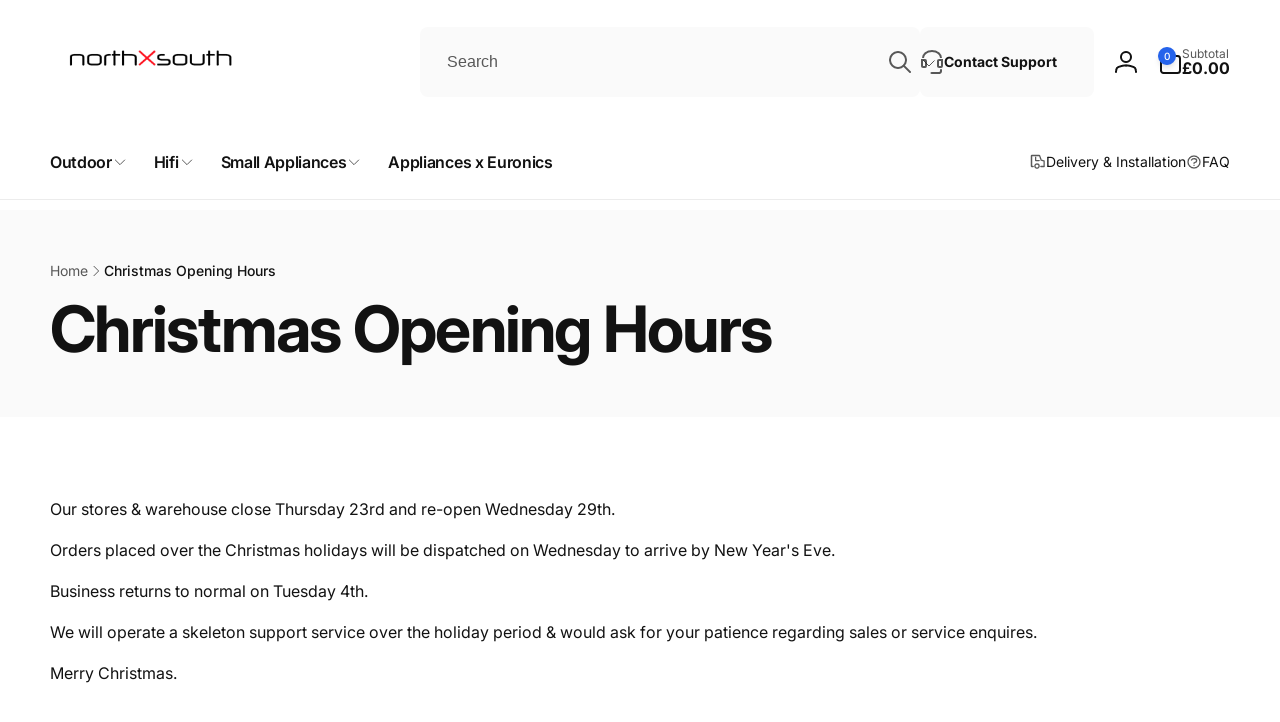

--- FILE ---
content_type: text/css
request_url: https://www.northxsouth.co.uk/cdn/shop/t/36/assets/component-list-menu.css?v=25578231982877184571762868559
body_size: -713
content:
.list-menu--right {
  inset-inline-end: 0;
}

.list-menu--disclosure:focus {
  outline: none;
}

.list-menu--disclosure.localization-selector {
  max-height: 18rem;
  overflow: auto;
  width: 10rem;
  padding: 0.5rem;
}

.header__submenu--last-level {
  position: absolute;
  inset-inline-start: 100%;
  top: -3rem;
}

--- FILE ---
content_type: text/javascript
request_url: https://www.northxsouth.co.uk/cdn/shop/t/36/assets/free-shipping-bar.js?v=32964482922337977481762868560
body_size: 20
content:
customElements.get("free-shipping-bar")||customElements.define("free-shipping-bar",class extends HTMLElement{constructor(){super(),this.unreachedMessage=this.querySelector(".free-shipping-bar__unreached-message"),this.reachedMessage=this.querySelector(".free-shipping-bar__reached-message"),this.unreachedMessage&&(this.unreachedMessageText=this.unreachedMessage.innerHTML),this.percentNumber=this.querySelector(".free-shipping-bar__progress-number"),this.dataset.showExcludeMessage&&(this.countExcludeProducts=parseInt(this.dataset.countExcludeProducts),this.excludeMessage=this.querySelector(".free-shipping-bar__exclude-message"),this.excludeMessageText=this.excludeMessage.innerHTML,this.toggleExcludeMessage()),this.dataset.threshold&&(this.threshold=parseInt(this.dataset.threshold),this.calculateBar(parseInt(this.dataset.total)),this.onCartChangeHandler=this.onCartChange.bind(this),document.addEventListener("afterCartChanged",this.onCartChangeHandler),document.addEventListener("afterUpdateQuantity",this.onCartChangeHandler))}disconnectedCallback(){document.removeEventListener("afterCartChanged",this.onCartChangeHandler),document.removeEventListener("afterUpdateQuantity",this.onCartChangeHandler)}calculateBar(currentTotal){const total=currentTotal/parseFloat(Shopify.currency.rate);if(total>=this.threshold)this.style.setProperty("--percent","100%"),this.classList.add("completed"),this.hideUnreachedMessage(),this.showReachedMessage(),this.percentNumber.textContent="100%";else{const remain=this.threshold-total,percent=total*100/this.threshold;this.style.setProperty("--percent",`${percent}%`),this.hideReachedMessage(),this.showUnreachedMessage(remain),this.percentNumber.textContent=`${Math.floor(percent)}%`}}toggleExcludeMessage(){this.dataset.showExcludeMessage&&(this.countExcludeProducts?(this.excludeMessage.innerHTML=this.excludeMessageText.replace("[product_count]",this.countExcludeProducts),this.excludeMessage.classList.remove("hidden")):this.excludeMessage.classList.add("hidden"))}onCartChange(){fetch(`${routes.cart_url}`,{...fetchConfig("json","GET")}).then(response=>response.json()).then(response=>{let totalPrice=response.total_price;freeShippingBarExcludeProducts.length>0&&response.items.length>0&&(this.countExcludeProducts=0,response.items.forEach(item=>{freeShippingBarExcludeProducts.includes(item.product_id)&&(totalPrice-=item.final_line_price,this.countExcludeProducts++)})),this.calculateBar(totalPrice),this.toggleExcludeMessage()})}showUnreachedMessage(remainAmount){if(!this.unreachedMessageText&&this.unreachedMessage)return;const remainPrice=Shopify.showPrice(remainAmount);this.unreachedMessage.classList.remove("hidden"),this.unreachedMessage.innerHTML=this.unreachedMessageText.replace("[remain]",`${remainPrice}`)}hideUnreachedMessage(){this.unreachedMessage&&this.unreachedMessage.classList.add("hidden")}showReachedMessage(remainAmount){this.reachedMessage&&this.reachedMessage.classList.remove("hidden")}hideReachedMessage(){this.reachedMessage&&this.reachedMessage.classList.add("hidden")}});
//# sourceMappingURL=/cdn/shop/t/36/assets/free-shipping-bar.js.map?v=32964482922337977481762868560
